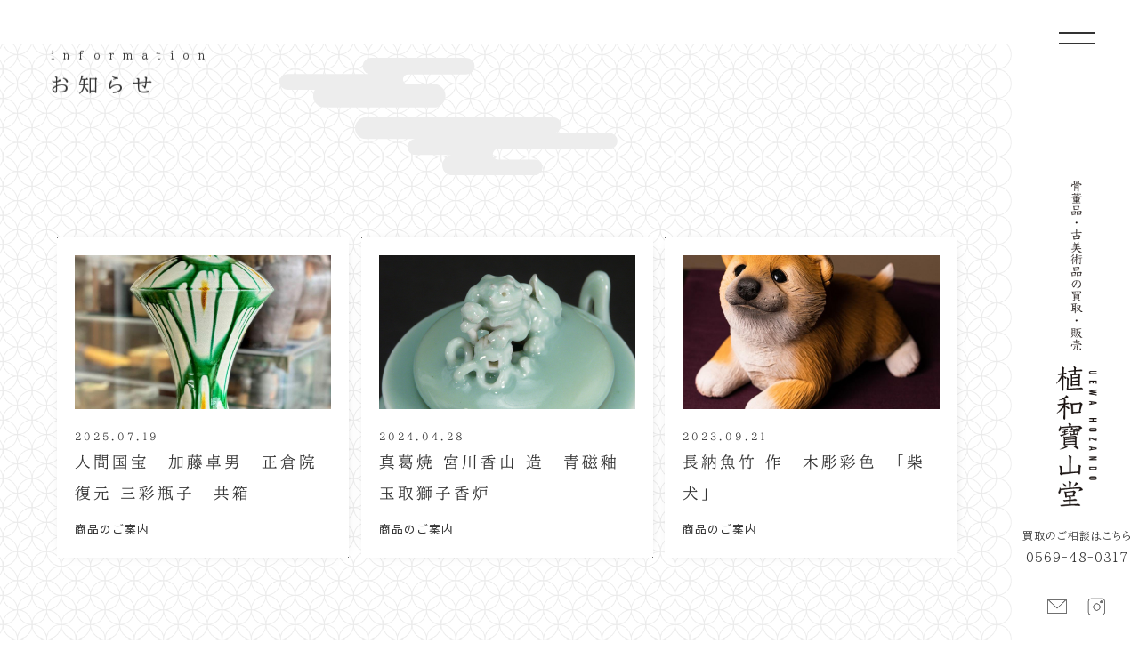

--- FILE ---
content_type: text/html
request_url: https://uewa-hozando.com/information.html?category_id=39
body_size: 8929
content:
<!doctype html>
<html><!-- InstanceBegin template="/Templates/uewa.dwt" codeOutsideHTMLIsLocked="false" -->

<head>
    <meta charset="utf-8">
    <!-- InstanceBeginEditable name="doctitle" -->
    <title>お知らせ ｜ 植和宝山堂 - 骨董品・古美術の買取・販売 -</title>
    <!-- InstanceEndEditable -->
    <meta name="keyword" content="骨董品,美術品,古美術,鑑定,査定,買取,販売,愛知県,阿久比">
    <meta name="description"
        content="植和宝山堂<うえわほうざんどう>愛知県阿久比町にて代々、古美術品商を営んでおります。 骨董品・掛軸など美術品全般の販売および買い取りを行っています。 品物の鑑定・査定なども承っております。">

    <meta name="viewport" content="width=device-width,initial-scale=1.0">
    <meta name="format-detection" content="telephone=no">
    <link rel="shortcut icon" href="favicon/favicon.ico" type="image/vnd.microsoft.icon">
    <link rel="icon" href="favicon/favicon.ico" type="image/vnd.microsoft.icon">
    <link rel="apple-touch-icon" sizes="57x57" href="favicon/apple-touch-icon-57x57.png">
    <link rel="apple-touch-icon" sizes="60x60" href="favicon/apple-touch-icon-60x60.png">
    <link rel="apple-touch-icon" sizes="72x72" href="favicon/apple-touch-icon-72x72.png">
    <link rel="apple-touch-icon" sizes="76x76" href="favicon/apple-touch-icon-76x76.png">
    <link rel="apple-touch-icon" sizes="114x114" href="favicon/apple-touch-icon-114x114.png">
    <link rel="apple-touch-icon" sizes="120x120" href="favicon/apple-touch-icon-120x120.png">
    <link rel="apple-touch-icon" sizes="144x144" href="favicon/apple-touch-icon-144x144.png">
    <link rel="apple-touch-icon" sizes="152x152" href="favicon/apple-touch-icon-152x152.png">
    <link rel="apple-touch-icon" sizes="180x180" href="favicon/apple-touch-icon-180x180.png">
    <link rel="icon" type="image/png" href="favicon/android-chrome-192x192.png" sizes="192x192">
    <link rel="icon" type="image/png" href="favicon/favicon-48x48.png" sizes="48x48">
    <link rel="icon" type="image/png" href="favicon/favicon-96x96.png" sizes="96x96">
    <link rel="icon" type="image/png" href="favicon/favicon-160x160.png" sizes="96x96">
    <link rel="icon" type="image/png" href="favicon/favicon-196x196.png" sizes="96x96">
    <link rel="icon" type="image/png" href="favicon/favicon-16x16.png" sizes="16x16">
    <link rel="icon" type="image/png" href="favicon/favicon-32x32.png" sizes="32x32">
    <link rel="manifest" href="favicon/manifest.json">
    <meta name="msapplication-TileColor" content="#2d88ef">
    <meta name="msapplication-TileImage" content="favicon/mstile-144x144.png">
    <link rel="stylesheet" type="text/css" href="css/import.css">

    <!-- InstanceBeginEditable name="head" -->
    <link rel="stylesheet" type="text/css" href="css/information.css">
    <!-- InstanceEndEditable -->

    <!-- Google tag (gtag.js) -->
    <script async src="https://www.googletagmanager.com/gtag/js?id=G-BPT8PC7DD9"></script>
    <script>
        window.dataLayer = window.dataLayer || [];
        function gtag() { dataLayer.push(arguments); }
        gtag('js', new Date());

        gtag('config', 'G-BPT8PC7DD9');
    </script>


</head>

<body>
    <header>
        <p class="logo"><a href="index.html"><img class="pc" src="images/common/logo.png"
                    alt="植和宝山堂 骨董品・古美術の買取・販売" /><img class="mobile" src="images/common/logo2.png"
                    alt="植和宝山堂 骨董品・古美術の買取・販売" /></a></p>
        <p class="tel">買取のご相談はこちら<span>0569-48-0317</span></p>
        <ul class="icon_nav">
            <li><a href="tel:0569480317"><img src="images/common/icon03.png" alt="電話をかける" /></a></li>
            <li><a href="contact.html"><img src="images/common/icon01.png" alt="お問い合わせ" /></a></li>
            <li><a href="https://www.instagram.com/take51083/" target="_blank"><img src="images/common/icon02.png"
                        alt="instagram" /></a></li>
        </ul>
        <div id="nav_toggle">
            <div>
                <span></span>
                <span></span>
            </div>
        </div>
        <!--nav_toggle-->
    </header>
    <nav>
        <ul>
            <li><a href="index.html">トップページ<span>Home</span></a></li>
            <li><a href="purchase.html">買取のご案内<span>Purchase information</span></a></li>
            <li><a href="products.html">取扱商品<span>Products handled</span></a></li>
            <li><a href="store.html">店舗のご案内<span>Store information</span></a></li>
            <li><a href="information.html">お知らせ<span>Information</span></a></li>
            <li><a href="contact.html">お問い合わせ<span>Contact us</span></a></li>
            <li class="sub mobile"><a href="tel:0569480317"><img src="images/common/icon03w.png" alt="電話をかける" /></a>
            </li>
            <li class="sub"><a href="https://www.instagram.com/take51083/" target="_blank"><img
                        src="images/common/icon02w.png" alt="instagram" /></a></li>
        </ul>
    </nav>

    <div class="container">
        <!-- InstanceBeginEditable name="main" -->
        <div id="wrap">

        </div><!--/wrap-->
        <!-- InstanceEndEditable -->

        <footer>
            <div class="foot1">
                <span class="ph"></span>
                <div class="box">
                    <p><strong>まずはお気軽に<br>お問い合わせください。</strong>
                        売りたい・買いたい骨董品・美術品や古いものがございましたら、お気軽にお問い合せください。まずはお客さまのお話を詳しく聞かせて頂いてから、お写真を送って頂きお品物を拝見させて頂くなどのご提案・ご案内をさせていただいております。お品物のことがよくわからなくても問題はありませんので、気になるお品物がございましたら、お気軽にお問い合せください。
                    </p>
                    <div class="btn">
                        <a href="tel:0569480317">tel. 0569-48-0317</a>
                        <a href="contact.html">お問い合わせフォーム</a>
                    </div>
                </div>
            </div><!--/foot1-->
            <div class="foot2">
                <div class="left">
                    <dl>
                        <dt>骨董品・古美術品の買取・販売<img src="images/common/logo2.png" alt="植和宝山堂 骨董品・古美術の買取・販売" /></dt>
                        <dd>
                            <p>〒470-2216 <br>愛知県知多郡阿久比町植大野崎１−３<br>TEL:0569-48-0317</p>
                            <p class="cap">竹内崇人　(タケウチ　タカヒト) <br>
                                愛知県公安委員会　第542772204100号 <br>特定国際種事業者　事業者番号 第04146号 </p>
                            <p class="cap">竹内公久　(タケウチ　マサヒサ) <br>
                                愛知県公安委員会　第542770900600号<br>特定国際種事業者　事業者番号　第04145号</p>
                            <small>© 2023 UEWA HOZANDO Inc.</small>
                        </dd>
                    </dl>
                    <div class="kumo1" data-aos="fade-right"><img src="images/common/kumo02.svg" alt="" /></div>
                    <div class="kumo2" data-aos="fade-left"><img src="images/common/kumo03.svg" alt="" /></div>
                </div>
                <div class="right">
                    <div class="ggmap"><iframe
                            src="https://www.google.com/maps/embed?pb=!1m14!1m8!1m3!1d13086.592013696032!2d136.922064!3d34.915282!3m2!1i1024!2i768!4f13.1!3m3!1m2!1s0x60048414aa87e605%3A0x75706a8171776763!2z5qSN5ZKM5a-25bGx5aCC!5e0!3m2!1sja!2sjp!4v1689057916656!5m2!1sja!2sjp"
                            style="border:0;" allowfullscreen="" loading="lazy"
                            referrerpolicy="no-referrer-when-downgrade"></iframe></div>
                </div>
            </div><!--/foot2-->
        </footer>
    </div>
    <!--contaienr-->
    <p id="page-top"><a href="#"><img src="images/common/arrow05.png" alt="page top" /></a></p>

    <script src="js/jquery-3.4.1.min.js"></script>
    <script src="js/aos.js"></script>
    <script>
        AOS.init({
            duration: 1000,
            once: true,
        });
    </script>
    <!-- InstanceBeginEditable name="js" -->
    <script src="./js/common.js"></script>
    <script>
        ajaxHtmlReplace('php/posts/list.php?offset=' + getParam('offset') + '&category_id=' + getParam('category_id'), '', 'wrap')
    </script>
    <!-- InstanceEndEditable -->

    <script src="js/script.js"></script>
</body>
<!-- InstanceEnd -->

</html>

--- FILE ---
content_type: text/html; charset=UTF-8
request_url: https://uewa-hozando.com/php/posts/list.php?offset=&category_id=39
body_size: 3689
content:


<section id="pege_ttl">
    <h1 class="ttl_style02"><span>information</span>お知らせ</h1>
    <div class="kumo" data-aos="fade-left"><img src="images/common/kumo03.svg" alt="" /></div>
</section><!--/pege_ttl-->

<section id="area-1">
            <a href="info_more.html?id=179""  data-aos="fade-up">
            <dl>
                <dd class="ph"><img src="uploadimg/687b44cddd13a.jpg" alt="" /></dd>
                <dt><span>
                        2025.07.19                    </span>
                    人間国宝　加藤卓男　正倉院復元 三彩瓶子　共箱                </dt>
                <dd>
                    商品のご案内                </dd>
            </dl>
        </a>
            <a href="info_more.html?id=101""  data-aos="fade-up">
            <dl>
                <dd class="ph"><img src="uploadimg/662f4d4d5753f.png" alt="" /></dd>
                <dt><span>
                        2024.04.28                    </span>
                    真葛焼 宮川香山 造　青磁釉玉取獅子香炉                </dt>
                <dd>
                    商品のご案内                </dd>
            </dl>
        </a>
            <a href="info_more.html?id=13""  data-aos="fade-up">
            <dl>
                <dd class="ph"><img src="uploadimg/650c45c87b016.jpg" alt="" /></dd>
                <dt><span>
                        2023.09.21                    </span>
                    長納魚竹 作　木彫彩色　「柴犬」                </dt>
                <dd>
                    商品のご案内                </dd>
            </dl>
        </a>
    </section><!--/area1-->

<div class="pager">
    <ul class="pagination">
                                                    <li><a class="active"><span>
                            1                        </span></a></li>
                    

        
        
    </ul>
</div>

<style>
    .pager .pagination {
        text-align: center;
        margin: 30px auto;
    }

    .pager .pagination li {
        display: inline;
        margin: 0 2px;
        padding: 0;
        display: inline-block;
        width: 40px;
        height: 40px;
        text-align: center;
        position: relative;
        border-radius: 10px;
    }


    .pager .pagination li a {
        vertical-align: middle;
        position: absolute;
        top: 0;
        left: 0;
        width: 100%;
        height: 100%;
        text-align: center;
        display: table;
        text-decoration: none;
        -webkit-transition: all 0.3s ease;
        -moz-transition: all 0.3s ease;
        -o-transition: all 0.3s ease;
        transition: all 0.3s ease;
        color: #E3AD2E;
        border-radius: 4px;
        -moz-border-radius: 4px;
        -webkit-border-radius: 4px;
    }

    .pager .pagination li a span {
        display: table-cell;
        vertical-align: middle;
        text-align: center;
    }

    .pager .pagination li a:hover,
    .pager .pagination li a.active {
        color: #fff;
        background: #E3AD2E;
    }


    @media screen and (max-width: 600px) {

        .pager .pagination li {
            display: none;
        }

        .pager .pagination li.pre,
        .pager .pagination li.next {
            display: inline-block;
            width: 40%;
            height: 50px;
            text-align: center;
        }

        .pager .pagination li.pre a,
        .pager .pagination li.next a {
            width: 100%;
            text-align: center;
        }

        .pager .pagination li.pre span::after {
            content: "　前の10件へ";
        }

        .pager .pagination li.next span::before {
            content: "次の10件へ　";
        }
</style>

--- FILE ---
content_type: text/css
request_url: https://uewa-hozando.com/css/import.css
body_size: 136
content:
@import url(reset.css);
@import url('https://fonts.googleapis.com/css2?family=BIZ+UDPMincho&family=Noto+Sans+JP:wght@400;600&display=swap');
@import url(common.css);
@import url(aos.css);
@import url(header.css);

--- FILE ---
content_type: text/css
request_url: https://uewa-hozando.com/css/information.css
body_size: 5169
content:
#wrap {
	background: url("../images/common/back1.png") no-repeat right -5% top 68%;
	background-size: 1200px auto;
}
/* --------------------------------------------------- */
#area-1 {
	display:-webkit-box;
    display:-moz-box;
    display:-ms-flexbox;
    display:-webkit-flex;
    display:-moz-flex;
    display:flex;
    -webkit-box-lines:multiple;
    -moz-box-lines:multiple;
    -webkit-flex-wrap:wrap;
    -moz-flex-wrap:wrap;
    -ms-flex-wrap:wrap;
    flex-wrap:wrap;
	max-width: 1200px;
	width: 90%;
	margin: 0 auto 100px;
}
#area-1 a {
	display: block;
	width: 32%;
	margin: .66%;
	background-color: #fff;
	position: relative;
	padding: 20px;
	box-shadow: 1px 0px 14px -12px rgba(0,0,0,0.8);
}
#area-1 a dl {
}
#area-1 a dt {
	font-family: 'BIZ UDPMincho', serif;
	font-weight: 400;
	font-size: 1.1rem;
	letter-spacing: 3px;
	margin-bottom: 10px;
	transform: rotate(0.03deg);
}
#area-1 a dt span {
	display: block;
	font-size: 11px;
}
#area-1 a dd {
	font-size: 80%;
	overflow: hidden;
    display: -webkit-box;
    -webkit-box-orient: vertical;
    -webkit-line-clamp: 2;
}
#area-1 a dd.ph {
	width: 100%;
	padding-top: 60%;
	position: relative;
	margin: 0 auto 20px;
}
#area-1 a dd.ph img {
	position: absolute;
    width: 100%;
    height: 100%;
    top: 0;
    object-fit: cover;
}
#area-1 a::before,
#area-1 a::after {
	content: '';
	position: absolute;
	width: 0;
	height: 0;
	transition: .3s;
}
#area-1 a::before {
	top: 0;
	left: 0;
	border-top: #666 1px solid;
	border-left: #666 1px solid;
}
#area-1 a::after {
	right: 0;
	bottom: 0;
	border-right: #666 1px solid;
	border-bottom: #666 1px solid;
}
#area-1 a:hover::before,
#area-1 a:hover::after {
	width: 100%;
	height: 100%;
}
#area-1 a:hover::before {
}
#area-1 a:hover::after {
}
#area-1 a:hover {
	color: #333;
}
#area-1 .area-1_title {
	text-align: center;
	font-size: 25px;
	font-weight: bold;
	margin: 0 auto 50px;
	width: 900px;
	
}
#area-1 .area-1_honbun {
	width: 900px;
	font-size: 15px;
	margin: 0 auto;
	text-align: center;
}

/* --------------------------------------------------- */
#area-2 {
	max-width: 1200px;
	width: 90%;
	margin: 0 auto 50px;
	position: relative;
	overflow: hidden;
}
#area-2 #right {
	width: 70%;
	float: right;
	margin-bottom: 50px;
}
#area-2 #right .blog_ttl {
	font-family: 'BIZ UDPMincho', serif;
	font-weight: 400;
	font-size: 1.3rem;
	letter-spacing: 3px;
	margin-bottom: 20px;
	transform: rotate(0.03deg);
}
#area-2 #right .blog_ttl span {
	display: block;
	font-size: 11px;
}
#area-2 #right p {
	margin-bottom: 40px;
	font-size: 90%;
	line-height: 240%;
}
#area-2 #right .btn_style03 {
	width: 100%;
}
#area-2 #left {
	width: 25%;
}
.l_nav1,
.l_nav2{
	font-size: 90%;
	line-height: 150%;
	margin-bottom: 40px;
}
.l_nav1 li {
}
.l_nav1 li a,
.l_nav2 li a {
	display: inline-block;
	padding: 5px 0px;
	position: relative;
}
.l_nav1 li a::before,
.l_nav2 li a::before {
	content: '';
	transition: .3s;
	position: absolute;
	width: 0;
	height: 1px;
	background-color: #333;
	left: 0;
	bottom: 0;
}
.l_nav1 li a span {
	display: block;
	font-size: 10px;
}
.l_nav1 li a:hover,
.l_nav2 li a:hover{
}
.l_nav1 li a:hover::before,
.l_nav2 li a:hover::before {
	width: 100%;
}
.l_nav2 {
	list-style:  outside disc;
	margin-left: 20px;
}
.l_nav2 li {
}
/* --------------------------------------------------- */

/* --------------------------------------------------- */

/* --------------------------------------------------- */

/* --------------------------------------------------- */





@media screen and (max-width: 1000px) {
	
	/* --------------------------------------------------- */
	#area-1 a {
        width: 49%;
        margin: .5%;
    }
	/* --------------------------------------------------- */
	#area-2 #right,
    #area-2 #left {
		float: none;
		width: 100%;
    }
	#area-2 #right {
    }
    #area-2 #left {
    }
	/* --------------------------------------------------- */
	
	/* --------------------------------------------------- */
	
}



@media screen and ( max-width : 640px ) {
	
	/* --------------------------------------------------- */
	#area-1 {
        width: 95%;
        margin: 0 auto 60px;
    }
	#area-1 a {
        width: 49%;
        margin: .5%;
        padding: 10px;
    }
	#area-1 a dt {
        font-size: .8rem;
        letter-spacing: 1px;
        margin-bottom: 0px;
		line-height: 1.4rem;
    }
    #area-1 a dt span {
        font-size: 9px;
    }
    #area-1 a dd {
		display: none;
    }
	#area-1 a dd.ph {
		display: block;
        padding-top: 100%;
        margin: 0 auto 5px;
    }
	/* --------------------------------------------------- */
	#area-2 {
        margin: 0 auto 40px;
    }
	#area-2 #right .blog_ttl {
        font-size: 1.1rem;
        letter-spacing: 2px;
    }
	#area-2 #right .blog_ttl span {
        font-size: 10px;
    }
	.l_nav2{
        margin-bottom: 0px;
    }
	/* --------------------------------------------------- */
	
	/* --------------------------------------------------- */
	
	
}

--- FILE ---
content_type: text/css
request_url: https://uewa-hozando.com/css/common.css
body_size: 14927
content:
@charset "utf-8";
/* ---------------------------------------
reset
--------------------------------------- */
* {
	margin: 0;
	padding: 0;
}
*, *:before, *:after {
	-webkit-box-sizing: border-box;
	-moz-box-sizing: border-box;
	-ms-box-sizing: border-box;
	box-sizing: border-box;
}
html, body, div, section, span, iframe, h1, h2, h3, h4, h5, h6, p, blockquote, pre, a, abbr, acronym, address, big, cite, code, del, dfn, em, img, ins, kbd, q, s, samp, small, strike, strong, sub, sup, tt, var, b, u, i, center, dl, dt, dd, ol, ul, li, fieldset, form, label, legend, table, caption, tbody, tfoot, thead, tr, th, td, input, select, textarea, span, figure, figcaption, header, footer {
	margin: 0;
	padding: 0;
	border: 0;
	font-size: 100%;
	vertical-align: baseline;
	text-align: left;
	-webkit-box-sizing: border-box;
       -moz-box-sizing: border-box;
         -o-box-sizing: border-box;
        -ms-box-sizing: border-box;
            box-sizing: border-box;
}
html {
	overflow: auto;
	overflow-x: hidden;
}
html.wf-active {
	visibility: visible;
}
body {
	line-height: 2.0;
	font-size: 16px;
	-webkit-text-size-adjust: 100%;
	color: #333;
	position: relative;
	font-family: 'Noto Sans JP', sans-serif;
	font-weight: 400;
	width: 100%;
	letter-spacing: 1px;
}
body {
    animation: fadeIn 4s ease 0s 1 normal;
    -webkit-animation: fadeIn 4s ease 0s 1 normal;
	
	display: flex;
	flex-direction: column;
	min-height: 100vh;
}

@keyframes fadeIn {
    0% {opacity: 0}
    100% {opacity: 1}
}

@-webkit-keyframes fadeIn {
    0% {opacity: 0}
    100% {opacity: 1}
}


ol, ul {
	list-style: none;
}
blockquote, q {
	quotes: none;
}
blockquote:before, blockquote:after, q:before, q:after {
	content: '';
	content: none;
}

table {
	border-collapse: collapse;
	border-spacing: 0;
}
a {
	color: #333;
	transition: .3s;
}
a:hover {
	cursor: pointer;
	text-decoration: none;
	opacity:1;
    filter: alpha(opacity=100);
    -ms-filter: "alpha(opacity=100)";
    -moz-opacity:1;
    -khtml-opacity: 1;
}
a:link {
	text-decoration: none;
}
a:visited {
	text-decoration: none;
}
a:hover {
	text-decoration: none;
	color: #888;
}
a:active {
	text-decoration: none;
}
img {
	width: 100%;
	height: auto;
	margin: 0;
	padding: 0;
	vertical-align: bottom;
	-webkit-backface-visibility: hidden;
}
/* ---------------------------------------
float
--------------------------------------- */
.font {
	font-family: 'BIZ UDPMincho', serif;
	font-weight: 400;
	font-family: 'Noto Sans JP', sans-serif;
	font-weight: 400, 600;
}
.center {
	text-align: center;
}
/* ---------------------------------------

--------------------------------------- */
.pc {
}
.mobile {
	display: none;
}
/* ---------------------------------------
page-top
--------------------------------------- */
#page-top a{
	display: flex;
	justify-content:center;
	align-items:center;
	background:#942D2F;
	border-radius: 5px;
	width: 40px;
	height: 40px;
	color: #fff;
	text-align: center;
	text-transform: uppercase; 
	text-decoration: none;
	font-size:0.6rem;
	transition:all 0.3s;
}
#page-top a:hover{
	background: #777;
}
#page-top {
	position: fixed;
	right: 140px;
	bottom:0px;
	z-index: 999;
	opacity: 0;
	transform: translateY(100px);
}
#page-top.UpMove{
	animation: UpAnime 0.5s forwards;
}
@keyframes UpAnime{
  from {
    opacity: 0;
	transform: translateY(100px);
  }
  to {
    opacity: 1;
	transform: translateY(0);
  }
}
#page-top.DownMove{
	animation: DownAnime 0.5s forwards;
}
@keyframes DownAnime{
  from {
  	opacity: 1;
	transform: translateY(0);
  }
  to {
  	opacity: 1;
	transform: translateY(100px);
  }
}
/* ---------------------------------------

--------------------------------------- */
.fadeIn {
  transition: 1s;
  opacity: 0;
}
.fadeIn.animated {
  opacity: 1;
}


/* --------------------------------------------------- */
.container {
	padding-right: 140px;
}
#wrap {
        width: 100%;
}
/* --------------------------------------------------- */
footer {
	clear: both;
    margin: auto 0 0;
	width: 100%;
}
footer .foot1 {
	width: 100%;
	position: relative;
}
footer .foot1 .ph {
	display: block;
	width: 70%;
	height: 660px;
	background: url("../images/common/foot_ph.jpg") no-repeat center;
	background-size: cover;
	margin: 0 0 0 auto;
}
footer .foot1 .box {
	background-color: #fff;
	position: absolute;
	width: 60%;
	top: 0;
	left: 0;
	padding: 5%;
}
footer .foot1 .box p {
	max-width: 600px;
	width: 100%;
	margin: 0 auto 30px;
	position: relative;
	z-index: 1;
	font-size: 90%;
}
footer .foot1 .box p strong {
	display: block;
	font-family: 'BIZ UDPMincho', serif;
	font-weight: 400;
	font-size: 1.3rem;
	letter-spacing: 4px;
	margin-bottom: 20px;
	transform: rotate(0.03deg);
}
footer .foot1 .box p strong br {
	display: none;
}
footer .foot1 .box .btn {
	max-width: 600px;
	width: 100%;
	margin: 0 auto;
	display: table;
}
footer .foot1 .box .btn a {
	display: table-cell;
	vertical-align: middle;
	width: 50%;
	text-align: center;
	height: 100%;
	border: #333 1px solid;
	padding: 20px 0;
}
footer .foot1 .box .btn a:nth-child(1) {
	font-size: 1.3rem;
	pointer-events: none;
}
footer .foot1 .box .btn a:nth-child(2) {
	background-color: #333;
	color: #fff;
}
footer .foot1 .box .btn a:nth-child(2):hover {
	border: #666 1px solid;
	background-color: #666;
}
footer .foot2 {
	width: 100%;
	background-color: #F7F7F7;
	display: flex;
	justify-content: space-between;
}
footer .foot2 .left {
	width: 50%;
	position: relative;
}
footer .foot2 .left dl {
	margin: 5% 0 0 5%;
	position: relative;
	z-index: 1;
}
footer .foot2 .left dt {
	font-family: 'BIZ UDPMincho', serif;
	font-weight: 400;
	font-size: 12px;
	margin-bottom: 20px;
}
footer .foot2 .left dt img {
	display: block;
	max-width: 180px;
	width: 80%;
	margin-top: 20px;
}
footer .foot2 .left dd {
	font-size: 90%;
}
footer .foot2 .left dd p {
	margin-bottom: 20px;
	font-size: 90%;
}
footer .foot2 .left dd p.cap {
	margin-bottom: 10px;
	font-size: 10px;
}
footer .foot2 .left dd small {
	display: block;
	font-size: 10px;
	margin-top: 50px;
}
footer .foot2 .left .kumo1,
footer .foot2 .left .kumo2 {
	position: absolute;
	z-index: 0;
}
footer .foot2 .left .kumo1 {
	max-width: 200px;
	width: 35%;
	bottom: 10%;
	left: 0;
	margin-left: -10px;
}
footer .foot2 .left .kumo2 {
	max-width: 380px;
	width: 48%;
	bottom: 15%;
	right: 0;
	margin-right: -50px;
}
footer .foot2 .right {
	width: 50%;
}
footer .foot2 .right .ggmap {
    position: relative;
    padding-bottom: 470px;
    height: 0;
    overflow: hidden;
}
footer .foot2 .right .ggmap iframe {
    position: absolute;
    top: -150px;
    left: 0;
    width: 100%;
    height: calc(100% + 150px + 150px);
}
/* --------------------------------------------------- */
.bgextend {
  animation-name: bgextendAnimeBase;
  animation-duration: 1s;
  animation-fill-mode: forwards;
  position: relative;
  overflow: hidden;
  opacity: 0;
}

@keyframes bgextendAnimeBase {
  from {
    opacity: 0;
  }

  to {
    opacity: 1;
  }
}

.bgappear {
  animation-name: bgextendAnimeSecond;
  animation-duration: 1s;
  animation-delay: 0.6s;
  animation-fill-mode: forwards;
  opacity: 0;
}

@keyframes bgextendAnimeSecond {
  0% {
    opacity: 0;
  }

  100% {
    opacity: 1;
  }
}

.bgLRextendTrigger {
  position: relative;
  display: inline-block;
}

.bgLRextendTrigger img {
  display: block;
  width: 100%;
  height: auto;
}

.bgLRextendTrigger::before {
  content: "";
  position: absolute;
  width: 100%;
  height: 100%;
  background-color: #666;
  transform-origin: left;
  transform: scaleX(0);
  z-index: -1;
}

.bgLRextendTrigger.bgLRextend::before {
  animation-name: bgLRextendAnime;
  animation-duration: 1s;
  animation-fill-mode: forwards;
}

@keyframes bgLRextendAnime {
  0% {
    transform-origin: left;
    transform: scaleX(0);
  }

  50% {
    transform-origin: left;
    transform: scaleX(1);
  }

  50.001% {
    transform-origin: right;
  }

  100% {
    transform-origin: right;
    transform: scaleX(0);
  }
}

/* スクロールをしたら出現する要素にはじめに透過0を指定 */
.bgappearTrigger,
.bgLRextendTrigger {
  opacity: 0;
}
/* --------------------------------------------------- */
.ttl_style01,
.ttl_style02{
	font-family: 'BIZ UDPMincho', serif;
	font-weight: 400;
	font-size: 1.4rem;
	letter-spacing: 10px;
	margin-bottom: 40px;
	transform: rotate(0.03deg);
}
.ttl_style01 span,
.ttl_style02 span{
	display: block;
	font-size: 12px;
	margin-bottom: 20px;
}
.ttl_style02 span{
	margin-bottom: 0px;
}
.ttl_style03{
	font-family: 'BIZ UDPMincho', serif;
	font-weight: 400;
	font-size: 1.5rem;
	letter-spacing: 10px;
	margin-bottom: 40px;
	transform: rotate(0.03deg);
}
.ttl_style03 img{
	display: block;
	max-width: 210px;
}
.ttl_style04 {
	font-family: 'BIZ UDPMincho', serif;
	font-weight: 400;
	font-size: 1.4rem;
	letter-spacing: 5px;
	margin-bottom: 10px;
	transform: rotate(0.03deg);
}
.ttl_style05 {
	font-family: 'BIZ UDPMincho', serif;
	font-weight: 400;
	font-size: 1.3rem;
	letter-spacing: 2px;
	margin-bottom: 10px;
	transform: rotate(0.03deg);
	line-height: 150%;
}
.ttl_style06 {
	font-weight: 600;
	font-size: 90%;
	letter-spacing: 5px;
	margin-bottom: 10px;
}
/* --------------------------------------------------- */
.btn_style01{
	display: block;
	text-align: center;
	font-family: 'BIZ UDPMincho', serif;
	font-weight: 400;
	font-size: 1.1rem;
	max-width: 400px;
	letter-spacing: 5px;
	width: 90%;
	margin: 0 auto;
	background: url("../images/common/arrow01w.png") no-repeat right 20px center;
	background-size: 20px auto;
	background-color: #333;
	color: #fff;
	padding: 20px 0;
	transform: rotate(0.03deg);
	transition: .3s;
	cursor: pointer;
}
.btn_style01:hover{
	background-position:  right 15px center;
}
.btn_style01_n{
	display: block;
	text-align: center;
	font-family: 'BIZ UDPMincho', serif;
	font-weight: 400;
	font-size: 1.1rem;
	max-width: 400px;
	letter-spacing: 5px;
	width: 90%;
	margin: 50px auto;
	background: url("../images/common/arrow01w.png") no-repeat right 20px center;
	background-size: 20px auto;
	background-color: #333;
	color: #fff;
	padding: 20px 0;
	transform: rotate(0.03deg);
	transition: .3s;
	cursor: pointer;
}
.btn_style01_n:hover{
	background-position:  right 15px center;
}
.btn_style02{
	display: block;
	font-family: 'BIZ UDPMincho', serif;
	font-weight: 400;
	font-size: 90%;
	max-width: 400px;
	letter-spacing: 5px;
	width: 100%;
	margin: 0 auto;
	background: url("../images/common/arrow01w.png") no-repeat right 20px center;
	background-size: 20px auto;
	background-color: #333;
	color: #fff;
	padding: 15px 25px;
	transform: rotate(0.03deg);
}
.btn_style02:hover{
	background-position:  right 15px center;
}
.btn_style03{
	display: block;
	text-align: center;
	font-family: 'BIZ UDPMincho', serif;
	font-weight: 400;
	font-size: 1.1rem;
	max-width: 400px;
	letter-spacing: 5px;
	width: 90%;
	margin: 0 auto;
	background: url("../images/common/arrow02w.png") no-repeat left 20px center;
	background-size: 20px auto;
	background-color: #333;
	color: #fff;
	padding: 20px 0;
	transform: rotate(0.03deg);
}
.btn_style03:hover{
	background-position:  left 15px center;
}
.line_banner {
	display: block;
	max-width: 600px;
	width: 100%;
	margin: 50px auto 0;
	position: relative;
	z-index: 1;
}
.line_banner:hover {
	cursor: pointer;
	text-decoration: none;
	opacity:.8;
    filter: alpha(opacity=80);
    -ms-filter: "alpha(opacity=80)";
    -moz-opacity:.8;
    -khtml-opacity:.8;
}
/* --------------------------------------------------- */
#pege_ttl {
	max-width: 1200px;
	width: 90%;
	margin: 50px auto 0;
	position: relative;
	height: 210px;
}
#pege_ttl .ttl_style02 {
	position: relative;
	z-index: 1;
}
#pege_ttl .kumo {
	max-width: 380px;
	position: absolute;
	z-index: 0;
	top: 7%;
	left: 25%;
}
.page_mv {
	width: 100%;
	height: 400px;
	margin-bottom: 60px;
}
/* --------------------------------------------------- */

/* --------------------------------------------------- */

/* --------------------------------------------------- */





@media screen and (max-width: 1000px) {
	
	/* --------------------------------------------------- */
	.container {
        padding-right: 100px;
    }
	#page-top {
        right: 100px;
    }
	/* --------------------------------------------------- */
	footer .foot1 {
		border-top: double 3px #ccc;
    }
	footer .foot1 .ph {
		display: none;
    }
	footer .foot1 .box {
		position: static;
        width: 100%;
        padding: 5%;
    }
	footer .foot2 {
        display: block;
    }
    footer .foot2 .left,
	footer .foot2 .right {
        width: 100%;
        position: static;
    }
	footer .foot2 .left {
    }
	footer .foot2 .left dl {
        margin: 0;
		padding: 30px 5%;
    }
    footer .foot2 .left dt img {
        max-width: 120px;
    }
	footer .foot2 .right {
    }
	/* --------------------------------------------------- */
	.ttl_style04 {
        font-size: 1.3rem;
    }
	.ttl_style05 {
        font-size: 1.1rem;
    }
	/* --------------------------------------------------- */
	
}



@media screen and ( max-width : 640px ) {
	body {
		line-height: 2;
		font-size: 15px;
		overflow: hidden;
	}
	/* --------------------------------------------------- */
	.container {
        padding-right: 0;
		padding-top: 60px;
    }
	#page-top {
        right: 0px;
    }
	/* --------------------------------------------------- */
	footer .foot1 .box p strong br {
		display: block;
    }
	footer .foot1 .box .btn {
        max-width: none;
        width: 100%;
        margin: 0 auto;
        display: block;
    }
    footer .foot1 .box .btn a {
        display: block;
        width: 100%;
    }
	footer .foot1 .box .btn a:nth-child(1) {
        pointer-events: auto;
    }
	/* --------------------------------------------------- */
	.ttl_style01,
    .ttl_style02{
        font-size: 1.3rem;
        letter-spacing: 5px;
        margin-bottom: 35px;
    }
	.ttl_style01 span,
    .ttl_style02 span{
        font-size: 10px;
    }
	.ttl_style04 {
        font-size: 1.2rem;
    }
	.ttl_style05 {
        font-size: 1rem;
    }
	/* --------------------------------------------------- */
	#pege_ttl {
        margin: 30px auto 0;
        height: 100px;
    }
    #pege_ttl .kumo {
        left: 45%;
    }
    .page_mv {
        height: 160px;
        margin-bottom: 40px;
    }
}

--- FILE ---
content_type: text/css
request_url: https://uewa-hozando.com/css/header.css
body_size: 5617
content:
header {
	width: 140px;
	height: 100vh;
	background-color: #fff;
	position: fixed;
	top: 0;
	right: 0;
	bottom: 0;
	text-align: center;
	z-index: 991;
}
header .logo {
	position: absolute;
	width: 46px;
	left: 50%;
	top: 50%;
	margin-left: -23px;
	margin-top: -157px;
}
header .logo img.mobile {
	display: none;
}
header .tel {
	position: absolute;
	text-align: center;
	font-family: 'BIZ UDPMincho', serif;
	font-weight: 400;
	bottom: 80px;
	font-size: 12px;
	width: 100%;
}
header .tel span {
	display: block;
	text-align: center;
	font-size: 110%;
}
header .icon_nav {
	position: absolute;
	display: flex;
	justify-content: space-between;
	width: 80px;
	left: 30px;
	bottom: 20px;
}
header .icon_nav li {
	width: 45%;
}
header .icon_nav li a {
	display: block;
	padding: 7px;
}
header .icon_nav li:nth-child(1) {
	display: none;
}
/* --------------------------------------------------- */
#nav_toggle {
  position: absolute;
  top: 2em;
  right: 50px;
  z-index: 20;
}
#nav_toggle div {
  position: relative;
  display: block;
  top: 4px;
  width: 40px;
  height: 32px;
  z-index: 100;
}
#nav_toggle div:hover {
	cursor: pointer;
}
#nav_toggle span {
  position: absolute;
  display: block;
  width: 100%;
  height: 2px;
  background: #333;
  -webkit-transition: 0.5s ease-in-out;
  -moz-transition: 0.5s ease-in-out;
  transition: 0.5s ease-in-out;
}

#nav_toggle span:nth-child(1) {
  top:0px;
}
#nav_toggle span:nth-child(2) {
  top:12px;
}

.open #nav_toggle span:nth-child(1) {
  top: 6px;
  -webkit-transform: rotate(155deg);
  -moz-transform: rotate(155deg);
  transform: rotate(155deg);
}
.open #nav_toggle span:nth-child(2) {
  top: 6px;
  -webkit-transform: rotate(-155deg);
  -moz-transform: rotate(-155deg);
  transform: rotate(-155deg);
}

nav {
  position: fixed;
  padding: 2em;
  width: 82%;
  opacity: 0;
  z-index: 0;
  -webkit-transform: scale(0.85);
  -ms-transform: scale(0.85);
  transform: scale(0.85);
  transition: 0.5s;
}
/*nav list style*/
nav ul {
  list-style-type: none;
  padding: 2em 0 0 0;
}
nav ul li {
  border-bottom: 1px solid rgba(255, 255, 255, 0.15);
	background-color: rgba(0, 0, 0, 0.25);
}
nav ul li.sub {
	width: 60px;
	height: 60px;
	margin: 10px 10px 0 0;
	display: inline-block;
	border: none;
}
nav ul li a {
  padding: 1.5em 0 1.5em 2em;
  display: block;
  text-decoration: none;
  font-size: 1.250em;
  font-weight: 300;
  color: #fff;
  transition: 0.5s;
}
nav ul li a span {
	display: inline-block;
	font-size: 13px;
	margin-left: 20px;
}
nav ul li a:hover {
  padding: 1.5em 0 1.5em 3em;
  opacity: 0.5;
  transition: 0.5s;
}
nav ul li.sub a,
nav ul li.sub a:hover{
	padding: 15px;
	text-align: center;
	line-height: 100%;
}
nav ul li.sub a img{
	padding: 0;
	margin: 0;
	vertical-align: middle;
}
nav ul li:last-child {
}
nav ul li.sub.mobile {
	display: none;
}
.add_nav {
  display: block;
  opacity: 1;
  z-index: 10;
  -webkit-transform: scale(1);
  -ms-transform: scale(1);
  transform: scale(1);
  transition: 0.5s;
}
.container {
  position: relative;
}
.add_container {
  -webkit-filter: blur(8px);
  -moz-filter: blur(8px);
  -o-filter: blur(8px);
  -ms-filter: blur(8px);
  filter: blur(8px);
  transition: 0.5s;
}
/* --------------------------------------------------- */

/* --------------------------------------------------- */

/* --------------------------------------------------- */

/* --------------------------------------------------- */

/* --------------------------------------------------- */





@media screen and (max-width: 1000px) {
	
	/* --------------------------------------------------- */
	header {
        width: 100px;
    }
	header .tel {
		display: none;
    }
    header .icon_nav {
        position: absolute;
        display: block;
        width: 50px;
        left: 50%;
        bottom: 20px;
		margin-left: -25px;
    }
	header .icon_nav li:nth-child(1) {
        display: block;
    }
    header .icon_nav li {
        width: 100%;
    }
    header .icon_nav li a {
        display: block;
        padding: 10px;
    }
    
	
	/* --------------------------------------------------- */
	#nav_toggle {
      right: 30px;
    }
	
	/* --------------------------------------------------- */
	
	/* --------------------------------------------------- */
	
}

@media screen and ( max-width : 640px ) {
	header {
        width: 100%;
        height: 60px;
		left: 0
        right: 0;
        bottom: auto;
    }
	header .logo {
        width: 130px;
        left: 20px;
        top: 10px;
        margin-left: 0px;
        margin-top: 0px;
    }
    header .logo img.pc {
        display: none;
    }
	header .logo img.mobile {
        display: block;
    }
	header .icon_nav {
		display: none;
	}
	/* --------------------------------------------------- */
	#nav_toggle {
      top: 18px;
      right: 18px;
    }
	nav {
      padding: 0;
      width: 100%;
		top: 32px;
    }
	nav ul li a {
      padding: .8em 0 .8em 1.5em;
    }
    nav ul li a span {
        font-size: 11px;
        margin-left: 15px;
    }
    nav ul li a:hover {
      padding: .8em 0 .8em 2em;
    }
	nav ul li.sub {
        width: 60px;
        height: 60px;
        margin: 10px 0 0 10px;
    }
	nav ul li.sub.mobile {
		display: inline-block;
	}
	/* --------------------------------------------------- */
	
	/* --------------------------------------------------- */
	
	/* --------------------------------------------------- */
}

--- FILE ---
content_type: application/javascript
request_url: https://uewa-hozando.com/js/common.js
body_size: 2503
content:
// JavaScript Document
function getParam(name) {
        var url   = location.href;
        parameters    = url.split("?");
		if (parameters.length <=1) return "";
        params   = parameters[1].split("&");
        var paramsArray = [];
        for ( i = 0; i < params.length; i++ ) {
            neet = params[i].split("=");
            paramsArray.push(neet[0]);
            paramsArray[neet[0]] = neet[1];
        }
        var categoryKey = paramsArray[name];
		if (categoryKey == undefined) categoryKey = "";
        return categoryKey;
}

function isNull (id) {
	if (val (id) == undefined || val (id) == "") {
		return true;
	}
	return false;
}
// ヌルチェック
function checkNull (id, message) {
	if (val(id)=="") {
		alert (message);
		$('#' + id).focus ();
		return true;
	}
	return false;
}

function val (id) {
	if ($('#' + id) == undefined) {
		alert (id + " is undefined");
	}
	return $('#' + id).val ();
}



function ajaxHtmlReplace (url, data, target) {
	$.ajax({
		type: "POST",
		async: false,
		url: url,
		data: data,
		success: function(msg){
			$('#' + target).html (msg);
   		}
 	});

}

function checkedVal (name) {
	if ($('input[name=' + name + "]") == undefined) {
		alert (name + " is undefined");
	}

	var val = $('input[name=' + name + "]:checked").val();
	if (val == undefined) {
		val = "";
	}
	return val;
}

function checkedList (name) {
	var ret=[];
	$('[name="' + name + '"]:checked').each(function(){
	  ret.push($(this).val());
	});
	return ret;
}

function selectedVal (id) {

	if ($('#' + id) == undefined) {

		alert (id + " is undefined");

	}
	var val = $('#' + id + " option:selected").val ();
	if (val == undefined) {
		val = "";
	}
	return val;
}

function isChecked (id) {
	return $('#' + id).prop ('checked');
}
function currency(str) {
	var num = new String(str).replace(/,/g, "");
	while(num != (num = num.replace(/^(-?\d+)(\d{3})/, "$1,$2")));
	return num;
}

function clickLogout() {
	if (confirm ('ログアウトして宜しいですか？')) {
		document.location.href ='logout.php';
	}
}


function add_error(elemname, message) {
	var $formGroup = $('#' + elemname).closest('div.form-group');
	var $feedback = $formGroup.find('span.form-control-fb');
	$feedback.html('<p style="color:#f44; font-size:12px;">' + message + '</p>');
	$formGroup.removeClass("has-error").addClass("has-error");
	return false;
}

function remove_error(elemname) {
	var $formGroup = $('#' + elemname).closest('div.form-group');
	var $feedback = $formGroup.find('span.form-control-fb');
	$feedback.html("");
	$formGroup.removeClass("has-error");
}


--- FILE ---
content_type: application/javascript
request_url: https://uewa-hozando.com/js/script.js
body_size: 2386
content:
/*===========================================================*/
/* header */
/*===========================================================*/
$(function(){
  //hamburger menu click
  $('#nav_toggle').click(function(){
    $('header').toggleClass('open'); 
    $('.container').toggleClass('add_container');
    $('nav').toggleClass('add_nav');
  });
  //menu link click
  $('nav a').click(function(){
    $("header").toggleClass('open');
    $('.container').toggleClass('add_container');
    $('nav').toggleClass('add_nav');
  });
});
/*===========================================================*/
/* page top */
/*===========================================================*/
function PageTopAnime() {
	var scroll = $(window).scrollTop();
	if (scroll >= 200){
		$('#page-top').removeClass('DownMove');
		$('#page-top').addClass('UpMove');
	}else{
		if($('#page-top').hasClass('UpMove')){
			$('#page-top').removeClass('UpMove');
			$('#page-top').addClass('DownMove');
		}
	}
}

$(window).scroll(function () {
	PageTopAnime();
});

$(window).on('load', function () {
	PageTopAnime();
});

$('#page-top a').click(function () {
    $('body,html').animate({
        scrollTop: 0
    }, 500);
    return false;
});
/*===========================================================*/
/* 背景色が伸びて出現（左から右） */
/*===========================================================*/
function BgFadeAnime() {
  // 背景色が伸びて出現（左から右）
  var $bgLRextendTrigger = $('.bgLRextendTrigger');
  var $bgappearTrigger = $('.bgappearTrigger');
  var windowHeight = $(window).height();
  var scrollTop = $(window).scrollTop();
  
  $bgLRextendTrigger.each(function() {
    var elemPos = $(this).offset().top - 50;
    if (scrollTop >= elemPos - windowHeight) {
      $(this).addClass('bgLRextend');
    }
  });

  $bgappearTrigger.each(function() {
    var elemPos = $(this).offset().top - 50;
    if (scrollTop >= elemPos - windowHeight) {
      $(this).addClass('bgappear');
    }
  });
}

// 画面が読み込まれたらすぐに動かしたい場合の記述
$(window).on('load', function() {
  BgFadeAnime();/* アニメーション用の関数を呼ぶ*/
});

// スクロールイベントの登録
$(window).on('scroll', function() {
  BgFadeAnime();/* アニメーション用の関数を呼ぶ*/
});
/*===========================================================*/
/* 00 */
/*===========================================================*/

--- FILE ---
content_type: image/svg+xml
request_url: https://uewa-hozando.com/images/common/kumo02.svg
body_size: 431
content:
<svg xmlns="http://www.w3.org/2000/svg" width="430.859" height="102.177" viewBox="0 0 430.859 102.177">
  <path id="kumo02" d="M810.312,832.576H554.942a13.453,13.453,0,0,0,0,26.906h18.212a15.9,15.9,0,0,1-1.4,31.345H414.871a22.027,22.027,0,0,0-21.964,21.964h0a22.027,22.027,0,0,0,21.964,21.962H716.026a22.028,22.028,0,0,0,21.964-21.962h0a22.029,22.029,0,0,0-21.964-21.964H675.492a15.9,15.9,0,0,1-1.4-31.345h136.22a13.453,13.453,0,0,0,0-26.906Z" transform="translate(-392.907 -832.576)" fill="#ededed"/>
</svg>


--- FILE ---
content_type: image/svg+xml
request_url: https://uewa-hozando.com/images/common/kumo03.svg
body_size: 1238
content:
<svg xmlns="http://www.w3.org/2000/svg" width="603.768" height="210.849" viewBox="0 0 603.768 210.849">
  <g id="kumo03" transform="translate(90.166 -450.562)">
    <g id="グループ_8" data-name="グループ 8" transform="translate(44.595 557.055)">
      <path id="パス_39" data-name="パス 39" d="M450.11,574.684H254.754c-.033,0-.066-.011-.1-.011h-3.42a9.762,9.762,0,0,0,0,19.523h65.787a14.133,14.133,0,0,1-.961,28.235L169.776,622.4a18.307,18.307,0,0,1-1.194-36.584h-65.09a14.166,14.166,0,0,1-14.165-14.166c0-7.824,6.341-14.554,14.165-14.554l-88.767-.107a19.458,19.458,0,0,1,0-38.915l334.764.014a14.139,14.139,0,0,1,.678,28.263H450.11a14.166,14.166,0,0,1,0,28.331Z" transform="translate(4.732 -518.075)" fill="#ededed"/>
    </g>
    <g id="グループ_9" data-name="グループ 9" transform="translate(-90.166 450.562)">
      <path id="パス_40" data-name="パス 40" d="M185.541,539.542H-8.991A20.96,20.96,0,0,1-29.953,518.58,20.812,20.812,0,0,1-27,507.885H-76.05a14.115,14.115,0,0,1-14.116-14.118A14.115,14.115,0,0,1-76.05,479.652H68.813a14.933,14.933,0,0,1,4.792-29.09H243.448a14.972,14.972,0,0,1,0,29.945H139.009a8.631,8.631,0,0,0-8.448,8.663,8.448,8.448,0,0,0,8.448,8.448h46.533a20.962,20.962,0,0,1,0,41.923Z" transform="translate(90.166 -450.562)" fill="#ededed"/>
    </g>
  </g>
</svg>
